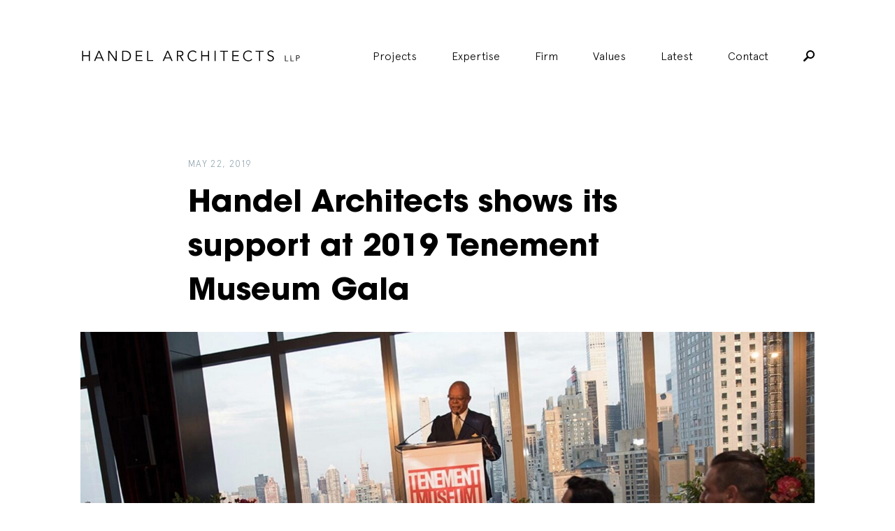

--- FILE ---
content_type: text/html; charset=UTF-8
request_url: https://handelarchitects.com/latest/handel-architects-shows-its-support-at-2019-tenement-museum-gala
body_size: 9066
content:

<!DOCTYPE html>
<html xmlns="http://www.w3.org/1999/xhtml" lang="en-US">

<head>
	<meta charset="utf-8" />
		<link rel="apple-touch-icon" sizes="57x57" href="/images/favi/apple-icon-57x57.png">
<link rel="apple-touch-icon" sizes="60x60" href="/images/favi/apple-icon-60x60.png">
<link rel="apple-touch-icon" sizes="72x72" href="/images/favi/apple-icon-72x72.png">
<link rel="apple-touch-icon" sizes="76x76" href="/images/favi/apple-icon-76x76.png">
<link rel="apple-touch-icon" sizes="114x114" href="/images/favi/apple-icon-114x114.png">
<link rel="apple-touch-icon" sizes="120x120" href="/images/favi/apple-icon-120x120.png">
<link rel="apple-touch-icon" sizes="144x144" href="/images/favi/apple-icon-144x144.png">
<link rel="apple-touch-icon" sizes="152x152" href="/images/favi/apple-icon-152x152.png">
<link rel="apple-touch-icon" sizes="180x180" href="/images/favi/apple-icon-180x180.png">
<link rel="icon" type="image/png" sizes="192x192"  href="/images/favi/android-icon-192x192.png">
<link rel="icon" type="image/png" sizes="32x32" href="/images/favi/favicon-32x32.png">
<link rel="icon" type="image/png" sizes="96x96" href="/images/favi/favicon-96x96.png">
<link rel="icon" type="image/png" sizes="16x16" href="/images/favi/favicon-16x16.png">
<link rel="manifest" href="/images/favi/manifest.json">
<meta name="msapplication-TileColor" content="#ffffff">
<meta name="msapplication-TileImage" content="/images/favi/ms-icon-144x144.png">
<meta name="theme-color" content="#ffffff">
	<link rel="home" href="https://handelarchitects.com/" />
	<meta name="viewport" content="width=device-width, initial-scale=1">
	<meta name="google-site-verification" content="ntTKLhU8esA8j-he1g6QHzEAm88Yh-AM_S5LBYCJWOw" />
   <link rel="stylesheet" defer href="https://cdn.plyr.io/3.7.2/plyr.css" />

	

					
	<title>Handel Architects shows its support at 2019… | Handel Architects</title>
<script>window.dataLayer = window.dataLayer || [];
function gtag(){dataLayer.push(arguments)};
gtag('js', new Date());
gtag('config', 'G-LP2JEVSVNF', {'send_page_view': true,'anonymize_ip': false,'link_attribution': false,'allow_display_features': false});
</script><meta name="generator" content="SEOmatic">
<meta name="referrer" content="no-referrer-when-downgrade">
<meta name="robots" content="all">
<meta content="en" property="og:locale">
<meta content="Handel Architects" property="og:site_name">
<meta content="website" property="og:type">
<meta content="https://handelarchitects.com/latest/handel-architects-shows-its-support-at-2019-tenement-museum-gala" property="og:url">
<meta content="Handel Architects shows its support at 2019 Tenement Museum Gala" property="og:title">
<meta name="twitter:card" content="summary_large_image">
<meta name="twitter:creator" content="@">
<meta name="twitter:title" content="Handel Architects shows its support at 2019 Tenement Museum Gala">
<link href="https://handelarchitects.com/latest/handel-architects-shows-its-support-at-2019-tenement-museum-gala" rel="canonical">
<link href="https://handelarchitects.com" rel="home">
<link type="text/plain" href="https://handelarchitects.com/humans.txt" rel="author">
<link href="/css/main.min.css?v=1729543233" rel="stylesheet">
</head>
<body data-state='news-page' class='news-page loading' data-locale=""><script async src="https://www.googletagmanager.com/gtag/js?id=G-LP2JEVSVNF"></script>

			<div class="modal-bk " data-modal-id='newsletter'>

  <div class="modal-close js-close-modal">
    <?xml version="1.0" encoding="UTF-8"?>
<svg width="17px" height="17px" viewBox="0 0 17 17" version="1.1" xmlns="http://www.w3.org/2000/svg" xmlns:xlink="http://www.w3.org/1999/xlink">
    <g id="6.0-Team" stroke="none" stroke-width="1" fill="none" fill-rule="evenodd">
        <g id="R3---6.1-Team-Profile" transform="translate(-1378.000000, -45.000000)" fill="#FFFFFF">
            <path d="M1394.4509,58.7960413 L1389.1503,53.5 L1394.4509,48.2039587 C1395.18303,47.4724613 1395.18303,46.2874355 1394.4509,45.555938 C1394.08484,45.1901893 1393.60164,45 1393.11843,45 C1392.64987,45 1392.16667,45.1901893 1391.8006,45.555938 L1386.5,50.8519793 L1381.1994,45.555938 C1380.83333,45.1901893 1380.35013,45 1379.86693,45 C1379.39836,45 1378.91516,45.1901893 1378.5491,45.555938 C1377.81697,46.2874355 1377.81697,47.4724613 1378.5491,48.2039587 L1383.8497,53.5 L1378.5491,58.7960413 C1377.81697,59.5275387 1377.81697,60.7125645 1378.5491,61.444062 C1378.91516,61.8098107 1379.39836,62 1379.86693,62 C1380.35013,62 1380.83333,61.8098107 1381.1994,61.444062 L1386.5,56.1480207 L1391.8006,61.444062 C1392.16667,61.8098107 1392.64987,62 1393.11843,62 C1393.60164,62 1394.08484,61.8098107 1394.4509,61.444062 C1395.18303,60.7125645 1395.18303,59.5275387 1394.4509,58.7960413 Z" id="close"></path>
        </g>
    </g>
</svg>  </div>

  <div class="modal modal-newsletter modal-form">
    <span class="loader"><span class="loader-inner"></span></span>
    <h1>Newsletter Signup</h1>
    <div class="ajax-message"></div>
    <div class="form-newsletter-contents">
      <form class="newsletter-form" action="" method="POST">
                 <input type="hidden" name="CRAFT_CSRF_TOKEN" value="ysA6hgjZNJmwPK-AUmdH13J3HK7zpVCG2mMpOFVid_QjS_Sm04w6IaaLTM5mqUX44WzB7SY4AJIoAFj7kdAWtesnTGAGFxDZd3is_qHiCBY=">
        <input type="hidden" name="action" value="mailchimpSubscribe/list/Subscribe">

        <div class="input-group">
          <label>First name:</label>
          <input type="text" name="mcvars[FNAME]" value=""/>
        </div>

        <div class="input-group">
          <label>Last name:</label>
          <input type="text" name="mcvars[LNAME]" value=""/>
        </div>

        <div class="input-group">
          <label>Email:</label>
          <input type="text" name="email" value=""/>
        </div>

        <input class="submit btn" type="submit" value="Sign Up">

      </form>
    </div>
  </div>

</div>  		<div class="modal-bk  search-modal" data-modal-id='search-form'>
	<div class="modal-close js-close-modal">
		<?xml version="1.0" encoding="UTF-8"?>
<svg width="17px" height="17px" viewBox="0 0 17 17" version="1.1" xmlns="http://www.w3.org/2000/svg" xmlns:xlink="http://www.w3.org/1999/xlink">
    <g id="6.0-Team" stroke="none" stroke-width="1" fill="none" fill-rule="evenodd">
        <g id="R3---6.1-Team-Profile" transform="translate(-1378.000000, -45.000000)" fill="#FFFFFF">
            <path d="M1394.4509,58.7960413 L1389.1503,53.5 L1394.4509,48.2039587 C1395.18303,47.4724613 1395.18303,46.2874355 1394.4509,45.555938 C1394.08484,45.1901893 1393.60164,45 1393.11843,45 C1392.64987,45 1392.16667,45.1901893 1391.8006,45.555938 L1386.5,50.8519793 L1381.1994,45.555938 C1380.83333,45.1901893 1380.35013,45 1379.86693,45 C1379.39836,45 1378.91516,45.1901893 1378.5491,45.555938 C1377.81697,46.2874355 1377.81697,47.4724613 1378.5491,48.2039587 L1383.8497,53.5 L1378.5491,58.7960413 C1377.81697,59.5275387 1377.81697,60.7125645 1378.5491,61.444062 C1378.91516,61.8098107 1379.39836,62 1379.86693,62 C1380.35013,62 1380.83333,61.8098107 1381.1994,61.444062 L1386.5,56.1480207 L1391.8006,61.444062 C1392.16667,61.8098107 1392.64987,62 1393.11843,62 C1393.60164,62 1394.08484,61.8098107 1394.4509,61.444062 C1395.18303,60.7125645 1395.18303,59.5275387 1394.4509,58.7960413 Z" id="close"></path>
        </g>
    </g>
</svg>	</div>
	<div class="modal modal-search-form ">
		<span class="mini-header">Search For:</span>
		<form action="https://handelarchitects.com/search" id='search'>
		    <input type="search" name="q" placeholder="What are you looking for?" autocomplete="off">
		    <input type="submit" value="Search">
		</form>
	</div>
</div>
		<header id="header" class="">
	<div class="content clear">
		<div class="logo">
			<a href="https://handelarchitects.com/">
				<?xml version="1.0" encoding="utf-8"?>
<!-- Generator: Adobe Illustrator 21.1.0, SVG Export Plug-In . SVG Version: 6.00 Build 0)  -->
<svg version="1.1" id="Layer_1" xmlns="http://www.w3.org/2000/svg" xmlns:xlink="http://www.w3.org/1999/xlink" x="0px" y="0px"
	 viewBox="0 0 736 84" style="enable-background:new 0 0 736 84;" xml:space="preserve">
<g>
	<path d="M5.6,24.8h3.5v14.9h18.8V24.8h3.5v34.4h-3.5V42.9H9.1v16.3H5.6V24.8z"/>
	<path d="M49.3,59.2h-4.1l15-34.4h3.4l15,34.4h-4.1l-3.8-9H53.1L49.3,59.2z M54.4,47h14.9l-7.4-18.1L54.4,47z"/>
	<path d="M117.3,54L117.3,54l0.1-29.2h3.5v34.4h-4.4L96,29.7h-0.1v29.5h-3.5V24.8h4.4L117.3,54z"/>
	<path d="M138.9,24.8h11.4c8.6,0,18.1,5.7,18.1,17.2s-9.5,17.2-18.1,17.2h-11.4V24.8z M142.4,56h6.8c10.5,0,15.4-6.9,15.4-14
		s-4.9-14-15.4-14h-6.8V56z"/>
	<path d="M188.1,56h18.4v3.2h-21.9V24.8h21.3V28h-17.8v11.7h16.7v3.2h-16.7V56z"/>
	<path d="M226.1,56h16v3.2h-19.5V24.8h3.5V56z"/>
	<path d="M278.1,59.2H274l15-34.4h3.4l15,34.4h-4.1l-3.8-9h-17.6L278.1,59.2z M283.2,47h14.9l-7.4-18.1L283.2,47z"/>
	<path d="M324.8,59.2h-3.5V24.8h10.6c7,0,11.3,3,11.3,9.2c0,4.8-3.2,8.4-8.8,8.9l9.9,16.3H340l-9.4-16h-5.8L324.8,59.2L324.8,59.2z
		 M324.8,40.1h6.2c6.3,0,8.4-2.7,8.4-6s-2.1-6-8.4-6h-6.2V40.1z"/>
	<path d="M387.6,53.8c-2.3,3.5-7,6.3-12.7,6.3c-10.3,0-17.9-7.6-17.9-18.1c0-10.4,7.7-18.1,17.9-18.1c4.3,0,8.9,1.6,11.9,5.4
		l-3.1,2.3c-1.4-2.2-5.2-4.5-8.8-4.5c-8.8,0-14.1,6.9-14.1,14.9c0,7.9,5.3,14.9,14.1,14.9c3.6,0,7.3-1.2,9.9-5.2L387.6,53.8z"/>
	<path d="M402.6,24.8h3.5v14.9h18.8V24.8h3.5v34.4h-3.5V42.9h-18.8v16.3h-3.5V24.8z"/>
	<path d="M450.4,59.2h-3.5V24.8h3.5V59.2z"/>
	<path d="M480,59.2h-3.5V28H465v-3.2h26.5V28H480V59.2z"/>
	<path d="M509.6,56H528v3.2h-21.9V24.8h21.3V28h-17.8v11.7h16.7v3.2h-16.7V56z"/>
	<path d="M572.4,53.8c-2.3,3.5-7,6.3-12.7,6.3c-10.3,0-17.9-7.6-17.9-18.1c0-10.4,7.7-18.1,17.9-18.1c4.3,0,8.9,1.6,11.9,5.4
		l-3.1,2.3c-1.4-2.2-5.2-4.5-8.8-4.5c-8.8,0-14.1,6.9-14.1,14.9c0,7.9,5.3,14.9,14.1,14.9c3.6,0,7.3-1.2,9.9-5.2L572.4,53.8z"/>
	<path d="M598.5,59.2H595V28h-11.5v-3.2H610V28h-11.5V59.2z"/>
	<path d="M640.9,30.5c-1.5-2.2-3.7-3.4-6.7-3.4c-3.6,0-7.3,1.9-7.3,6.2c0,9.3,17.6,4.4,17.6,16.8c0,6.3-5.9,10-11.3,10
		c-4.2,0-8.2-1.5-10.8-5.1l3.2-2.3c1.5,2.5,4.2,4.2,7.8,4.2c3.5,0,7.4-2.2,7.4-6.3c0-9.7-17.6-4.3-17.6-16.9c0-6.7,5.5-9.8,11.1-9.8
		c3.9,0,7,1.1,9.7,4.2L640.9,30.5z"/>
	<path d="M683.4,57.5h8.9v1.8h-10.9V40.2h1.9L683.4,57.5L683.4,57.5z"/>
	<path d="M702,57.5h8.9v1.8H700V40.2h1.9L702,57.5L702,57.5z"/>
	<path d="M718.6,40.1h5.6c3.9,0,6.3,1.7,6.3,5.1s-2.4,5.1-6.3,5.1h-3.6v8.9h-1.9L718.6,40.1L718.6,40.1z M720.6,48.6h3.1
		c3.5,0,4.7-1.5,4.7-3.3s-1.2-3.3-4.7-3.3h-3.1V48.6z"/>
</g>
</svg>
			</a>
		</div>
		<div class="hamburger only-on-mobile">
			<span></span>
			<span></span>
		</div>
		<nav role='navigation'>
						
							<li  class="first projects collapse" >
											<a href="https://handelarchitects.com/projects" >Projects</a>
					
									</li>
			
							<li  class="has-children collapse" >
											<span>Expertise</span>
					
					
						<ul class="sub-menu ">
																		<li >
											<a href="https://handelarchitects.com/expertise/residential" >Multifamily Residential</a>
					
									</li>
			
										
																		<li >
											<a href="https://handelarchitects.com/expertise/interiors" >Interiors</a>
					
									</li>
			
										
																		<li >
											<a href="https://handelarchitects.com/expertise/hospitality" >Hospitality</a>
					
									</li>
			
										
																		<li >
											<a href="https://handelarchitects.com/expertise/mixed-use" >Mixed-Use</a>
					
									</li>
			
										
																		<li >
											<a href="https://handelarchitects.com/expertise/adaptive-reuse-renovation" >Adaptive Reuse &amp; Renovation</a>
					
									</li>
			
										
																		<li >
											<a href="https://handelarchitects.com/expertise/sustainable-design" >Sustainable Design</a>
					
									</li>
			
										
																		<li >
											<a href="https://handelarchitects.com/expertise/office-workplace" >Office &amp; Workplace</a>
					
									</li>
			
										
																		<li >
											<a href="https://handelarchitects.com/expertise/design-technology" >Design Technology</a>
					
									</li>
			
										
							

						</ul>
									</li>
			
							<li  class="has-children collapse" >
											<span>Firm</span>
					
					
						<ul class="sub-menu ">
																		<li >
											<a href="https://handelarchitects.com/firm/about" >About</a>
					
									</li>
			
										
																		<li >
											<a href="https://handelarchitects.com/firm/how-we-work" >How We Work</a>
					
									</li>
			
										
																		<li >
											<a href="https://handelarchitects.com/firm/people-and-culture" >People &amp; Culture</a>
					
									</li>
			
										
																		<li >
											<a href="https://handelarchitects.com/firm/leadership" >Leadership</a>
					
									</li>
			
										
																		<li >
											<a href="https://handelarchitects.com/firm/insights" >Insights</a>
					
									</li>
			
										
																		<li >
											<a href="https://handelarchitects.com/awards" >Awards</a>
					
									</li>
			
										
																		<li >
											<a href="https://handelarchitects.com/careers" >Careers</a>
					
									</li>
			
										
							

						</ul>
									</li>
			
							<li >
											<a href="https://handelarchitects.com/firm/values" >Values</a>
					
									</li>
			
							<li  class="collapse" >
											<a href="https://handelarchitects.com/latest" >Latest</a>
					
									</li>
			
							<li >
											<a href="https://handelarchitects.com/contact" >Contact</a>
					
									</li>
			
			
			<li class="search js-open-modal hide-on-mobile" data-modal-open="search-form">
				<?xml version="1.0" encoding="UTF-8"?>
<svg width="16px" height="16px" viewBox="0 0 16 16" version="1.1" xmlns="http://www.w3.org/2000/svg" xmlns:xlink="http://www.w3.org/1999/xlink">
    <g id="Symbols" stroke="none" stroke-width="1" fill="none" fill-rule="evenodd">
        <g id="nav-/-narrow-/-firm" transform="translate(-1295.000000, -81.000000)" fill="#000000">
            <g id="nav" transform="translate(766.000000, 80.000000)">
                <path d="M539.000026,0.999958038 C542.31485,0.999958038 545.000042,3.68515027 545.000042,6.99997377 C545.000042,10.3147973 542.31485,12.9999895 539.000026,12.9999895 C537.814838,12.9999895 536.722242,12.6666553 535.796314,12.0740612 L531.277784,16.6111101 C531.018524,16.87037 530.666671,17 530.333337,17 C529.981484,17 529.64815,16.87037 529.38889,16.6111101 C528.87037,16.0925902 528.87037,15.2407361 529.38889,14.7222162 L533.925939,10.2036859 C533.333345,9.27775753 533.00001,8.18516207 533.00001,6.99997377 C533.00001,3.68515027 535.685203,0.999958038 539.000026,0.999958038 Z M539.000026,10.9999843 C541.203736,10.9999843 543.000037,9.20368326 543.000037,6.99997377 C543.000037,4.79626429 541.203736,2.99996328 539.000026,2.99996328 C536.796317,2.99996328 535.000016,4.79626429 535.000016,6.99997377 C535.000016,9.20368326 536.796317,10.9999843 539.000026,10.9999843 Z" id="Search"></path>
            </g>
        </g>
    </g>
</svg>			</li>
			<div class="search-bar only-on-mobile">
																	
				<div class="content">
					<form action="https://handelarchitects.com/search" id='search'>
						<input type="search" name="q" placeholder="Search" autocomplete="off" value="">
						<button type="submit"><?xml version="1.0" encoding="UTF-8"?>
<svg width="16px" height="16px" viewBox="0 0 16 16" version="1.1" xmlns="http://www.w3.org/2000/svg" xmlns:xlink="http://www.w3.org/1999/xlink">
    <g id="Symbols" stroke="none" stroke-width="1" fill="none" fill-rule="evenodd">
        <g id="nav-/-narrow-/-firm" transform="translate(-1295.000000, -81.000000)" fill="#000000">
            <g id="nav" transform="translate(766.000000, 80.000000)">
                <path d="M539.000026,0.999958038 C542.31485,0.999958038 545.000042,3.68515027 545.000042,6.99997377 C545.000042,10.3147973 542.31485,12.9999895 539.000026,12.9999895 C537.814838,12.9999895 536.722242,12.6666553 535.796314,12.0740612 L531.277784,16.6111101 C531.018524,16.87037 530.666671,17 530.333337,17 C529.981484,17 529.64815,16.87037 529.38889,16.6111101 C528.87037,16.0925902 528.87037,15.2407361 529.38889,14.7222162 L533.925939,10.2036859 C533.333345,9.27775753 533.00001,8.18516207 533.00001,6.99997377 C533.00001,3.68515027 535.685203,0.999958038 539.000026,0.999958038 Z M539.000026,10.9999843 C541.203736,10.9999843 543.000037,9.20368326 543.000037,6.99997377 C543.000037,4.79626429 541.203736,2.99996328 539.000026,2.99996328 C536.796317,2.99996328 535.000016,4.79626429 535.000016,6.99997377 C535.000016,9.20368326 536.796317,10.9999843 539.000026,10.9999843 Z" id="Search"></path>
            </g>
        </g>
    </g>
</svg></button>
					</form>
				</div>
			</div>
			<ul class="only-on-mobile social-links-list">
				<li>
					<a target="_blank" href="https://www.facebook.com/HandelArchitects">
						<?xml version="1.0" encoding="UTF-8"?>
<svg width="30px" height="30px" viewBox="0 0 30 30" version="1.1" xmlns="http://www.w3.org/2000/svg" xmlns:xlink="http://www.w3.org/1999/xlink">
    <!-- Generator: Sketch 46.2 (44496) - http://www.bohemiancoding.com/sketch -->
    <title>facebook</title>
    <desc>Created with Sketch.</desc>
    <defs></defs>
    <g id="9.0-Contact-Us" stroke="none" stroke-width="1" fill="none" fill-rule="evenodd">
        <g id="R3---9.0-Contact-Us" class="fill-rule" transform="translate(-393.000000, -1423.000000)" fill="#001828">
            <g id="2.-Connect" transform="translate(359.000000, 1278.000000)">
                <path d="M64,146.875 C64,145.849609 63.1503906,145 62.125,145 L35.875,145 C34.8496094,145 34,145.849609 34,146.875 L34,173.125 C34,174.150391 34.8496094,175 35.875,175 L50.0400391,175 L50.0400391,163.339844 L46.2900391,163.339844 L46.2900391,159.018555 L50.0400391,159.018555 L50.0400391,155.283203 C50.0400391,151.870117 52.1201172,149.584961 56.2363281,149.584961 C58.0527344,149.584961 59.3125,149.790039 59.3125,149.790039 L59.3125,153.686523 L56.5,153.686523 C55.2548828,153.686523 54.625,154.389648 54.625,155.620117 L54.625,159.018555 L59.0048828,159.018555 L58.375,163.339844 L54.625,163.339844 L54.625,175 L62.125,175 C63.1503906,175 64,174.150391 64,173.125 L64,146.875 Z" id="facebook"></path>
            </g>
        </g>
    </g>
</svg>					</a>
				</li>

				<li>
					<a target="_blank" href="https://twitter.com/handelarch">
						<?xml version="1.0" encoding="UTF-8"?>
<svg width="20px" height="16px" viewBox="0 0 20 16" version="1.1" xmlns="http://www.w3.org/2000/svg" xmlns:xlink="http://www.w3.org/1999/xlink">
    <!-- Generator: Sketch 46.2 (44496) - http://www.bohemiancoding.com/sketch -->
    <title>twitter</title>
    <desc>Created with Sketch.</desc>
    <defs></defs>
    <g id="Symbols" stroke="none" stroke-width="1" fill="none" fill-rule="evenodd">
        <g id="Filter-Bar-/-case-study" class="fill-rule" transform="translate(-1110.000000, -47.000000)" fill="#000000">
            <g id="share" transform="translate(1058.000000, 11.000000)">
                <g id="Social-Media" transform="translate(2.000000, 34.000000)">
                    <g id="social">
                        <path d="M70,3.88461538 C69.2578125,4.21153846 68.4765625,4.43269231 67.6367188,4.52884615 C68.4960938,4.02884615 69.140625,3.23076923 69.4433594,2.28846154 C68.6621094,2.75 67.7734375,3.08653846 66.8554688,3.26923077 C66.0839844,2.5 65.0195312,2 63.8378906,2 C61.5722656,2 59.7460938,3.79807692 59.7460938,6.02884615 C59.7460938,6.34615385 59.765625,6.67307692 59.8339844,6.96153846 C56.4355469,6.77884615 53.4277344,5.25961538 51.3867188,2.81730769 C51.0449219,3.41346154 50.8300781,4.02884615 50.8300781,4.77884615 C50.8300781,6.16346154 51.5527344,7.39423077 52.6660156,8.125 C51.9921875,8.10576923 51.3671875,7.92307692 50.8105469,7.625 L50.8105469,7.67307692 C50.8105469,9.63461538 52.2265625,11.2692308 54.1015625,11.6346154 C53.75,11.7307692 53.3789062,11.7788462 53.0078125,11.7788462 C52.7539062,11.7788462 52.5,11.75 52.2460938,11.7019231 C52.7539062,13.2980769 54.2871094,14.4903846 56.0644531,14.5096154 C54.6777344,15.6057692 52.890625,16.4230769 50.9765625,16.4230769 C50.6445312,16.4230769 50.3222656,16.4038462 50,16.3557692 C51.8066406,17.5 53.984375,18 56.2988281,18 C63.8378906,18 67.9589844,11.8461538 67.9589844,6.50961538 L67.9589844,5.98076923 C68.75,5.41346154 69.4433594,4.71153846 70,3.88461538 Z" id="twitter"></path>
                    </g>
                </g>
            </g>
        </g>
    </g>
</svg>					</a>
				</li>

				<li>
					<a target="_blank" href="mailto:?to=">
						<?xml version="1.0" encoding="UTF-8"?>
<svg width="20px" height="15px" viewBox="0 0 20 15" version="1.1" xmlns="http://www.w3.org/2000/svg" xmlns:xlink="http://www.w3.org/1999/xlink">
    <!-- Generator: Sketch 46.2 (44496) - http://www.bohemiancoding.com/sketch -->
    <title>mail</title>
    <desc>Created with Sketch.</desc>
    <defs></defs>
    <g id="Symbols" stroke="none" stroke-width="1" fill="none" fill-rule="evenodd">
        <g id="Filter-Bar-/-case-study" class="fill-rule" transform="translate(-1160.000000, -47.000000)" fill="#000000">
            <g id="share" transform="translate(1058.000000, 11.000000)">
                <g id="Social-Media" transform="translate(2.000000, 34.000000)">
                    <g id="social">
                        <path d="M120,3.25 L110,10.75 L100,3.25 C100,2.55664062 100.556641,2 101.25,2 L118.75,2 C119.443359,2 120,2.55664062 120,3.25 Z M100,5.49609375 L110,12.9960938 L120,5.49609375 L120,15.75 C120,16.4433594 119.443359,17 118.75,17 L101.25,17 C100.556641,17 100,16.4433594 100,15.75 L100,5.49609375 Z" id="mail"></path>
                    </g>
                </g>
            </g>
        </g>
    </g>
</svg>					</a>
				</li>

				<li>
					<a target="_blank" href="https://www.linkedin.com/company/handel-architects">
						<?xml version="1.0" encoding="UTF-8"?>
<svg width="25px" height="25px" viewBox="0 0 25 25" version="1.1" xmlns="http://www.w3.org/2000/svg" xmlns:xlink="http://www.w3.org/1999/xlink">
    <!-- Generator: Sketch 46.2 (44496) - http://www.bohemiancoding.com/sketch -->
    <title>linkedin</title>
    <desc>Created with Sketch.</desc>
    <defs></defs>
    <g id="1.0-Home" stroke="none" stroke-width="1" fill="none" fill-rule="evenodd">
        <g id="Mob---Menu" transform="translate(-320.000000, -1311.000000)" fill="#FFFFFF">
            <path d="M320.524902,1319.3252 L320.524902,1335.4751 L325.725098,1335.4751 L325.725098,1319.3252 L320.524902,1319.3252 Z M334.0625,1326.1001 C334.0625,1324.0127 335.393066,1322.9751 336.955566,1322.9751 C338.518066,1322.9751 339.787598,1324.0127 339.787598,1326.625 L339.787598,1335.4751 L345,1335.4751 L345,1326.1001 C345,1321.4126 342.399902,1318.8125 338.75,1318.8125 C336.662598,1318.8125 335.100098,1319.99658 334.0625,1321.55908 L333.891602,1319.3252 L328.764648,1319.3252 C328.764648,1319.87451 328.850098,1322.9751 328.850098,1322.9751 L328.850098,1335.4751 L334.0625,1335.4751 L334.0625,1326.1001 Z M323.100586,1316.7251 C325.029297,1316.7251 326.25,1315.45557 326.25,1313.85645 C326.225586,1312.24512 325.029297,1311 323.149414,1311 C321.245117,1311 320,1312.24512 320,1313.85645 C320,1315.45557 321.220703,1316.7251 323.063965,1316.7251 L323.100586,1316.7251 Z" id="linkedin"></path>
        </g>
    </g>
</svg>					</a>
				</li>
			</ul>
		</nav>
	</div>
</header>

		<div id="universe">
		<main id="content" role="main">
			
	
	
			<!-- Other -->
		<header class="horz-center article-header entry-header mt5">
   <span class="pub-date">May 22, 2019</span>
   <h1>Handel Architects shows its support at 2019 Tenement Museum Gala</h1>

   
    </header>		

  <div class="hero-image-holder horz-center article-hero-image">
    <div class="js-lazy bk-img blur" data-sizes='auto' 
        data-parent-fit='cover' 
        data-bgset="                  https://s3-us-west-2.amazonaws.com/handel-architects/images/_small/Tenement_2.jpg
         200w,
               https://s3-us-west-2.amazonaws.com/handel-architects/images/_medium/Tenement_2.jpg
         600w,
               https://s3-us-west-2.amazonaws.com/handel-architects/images/_regular/Tenement_2.jpg
         900w,
               https://s3-us-west-2.amazonaws.com/handel-architects/images/_large/Tenement_2.jpg
         1450w,
         "
        style="background-image: url(https://s3-us-west-2.amazonaws.com/handel-architects/images/_xSmall/Tenement_2.jpg)" >
          
      </div>
  </div>


<article class="article-body horz-center mt3">
  <h4>Handel Architects is proud to support the Tenement Museum's efforts.</h4>
<p>In 1948, President Truman addressed a nation grappling with its identity, in a Special Message to the Congress on Civil Rights:</p>
<p><strong><strong><em>"This Nation was founded by men and women who sought these shores that they might enjoy greater freedom and greater opportunity than they had known before. The founders of the United States proclaimed to the world the American belief that all men are created equal, and that governments are instituted to secure the inalienable rights with which all men are endowed. In the Declaration of Independence and the Constitution of the United States, they eloquently expressed the aspirations of all mankind for equality and freedom. </em></strong></strong></p>
<p><strong><strong><em> These ideals inspired the peoples of other lands, and their practical fulfillment made the United States the hope of the oppressed everywhere. Throughout our history men and women of all colors and creeds, of all races and religions, have come to this country to escape tyranny and discrimination. Millions strong, they have helped build this democratic Nation and have constantly reinforced our devotion to the great ideals of liberty and equality. With those who preceded them, they have helped to fashion and strengthen our American faith."</em></strong></strong></p>
<p>This is truly our American story. By telling it, The Tenement Museum sheds light on the contemporary debate surrounding immigration, and reveals what makes America truly great.<br /></p>
<p>Learn more about the Museum <a href="https://www.tenement.org/about-us/" target="_blank" rel="noreferrer noopener">here</a>.<br /></p>
</article>

<div class="article-blocks">
  </div>
<div class="dividing-line mt7 horz-center"></div>



							

	
		
<div class="press-three-up ">
	<div class="holder">

					<header>
								<div class="news-section-header" data-section="relatedEvents">
	<div class="pill-text">Related events</div>
	</div>
							</header>
		

		<section>
																
				<article>
											<div class="js-lazy blur bg-holder" data-sizes="auto" data-parent-fit="cover" data-bgset="                  https://s3-us-west-2.amazonaws.com/handel-architects/images/_small/HANY-Holiday-Party-4.jpg
         200w,
               https://s3-us-west-2.amazonaws.com/handel-architects/images/_medium/HANY-Holiday-Party-4.jpg
         600w,
               https://s3-us-west-2.amazonaws.com/handel-architects/images/_regular/HANY-Holiday-Party-4.jpg
         900w,
               https://s3-us-west-2.amazonaws.com/handel-architects/images/_large/HANY-Holiday-Party-4.jpg
         1450w,
         "></div>
										<div class="cat-box">
						Events
					</div>
					<a class="tile-link"  href="/latest/handel-architects-celebrates-the-holiday-season-in-new-york-2"></a>
					<div class="text-block">
						<a  href="/latest/handel-architects-celebrates-the-holiday-season-in-new-york-2">
							<h3 class="white">
								Handel Architects celebrates the holiday season in New York
							</h3>
						</a>
						<a href="/latest/handel-architects-celebrates-the-holiday-season-in-new-york-2"  class="text-link">Read More</a>
					</div>
				</article>

																
				<article>
											<div class="js-lazy blur bg-holder" data-sizes="auto" data-parent-fit="cover" data-bgset="                  https://s3-us-west-2.amazonaws.com/handel-architects/images/_small/Deborah-Moelsi-and-Elga-Killinger.jpg
         200w,
               https://s3-us-west-2.amazonaws.com/handel-architects/images/_medium/Deborah-Moelsi-and-Elga-Killinger.jpg
         600w,
               https://s3-us-west-2.amazonaws.com/handel-architects/images/_regular/Deborah-Moelsi-and-Elga-Killinger.jpg
         900w,
               https://s3-us-west-2.amazonaws.com/handel-architects/images/_large/Deborah-Moelsi-and-Elga-Killinger.jpg
         1450w,
         "></div>
										<div class="cat-box">
						Events
					</div>
					<a class="tile-link"  href="/latest/principals-deborah-moelis-and-elga-killinger-join-ny-build-panels-2"></a>
					<div class="text-block">
						<a  href="/latest/principals-deborah-moelis-and-elga-killinger-join-ny-build-panels-2">
							<h3 class="white">
								Principals Deborah Moelis and Elga Killinger join NY Build panels
							</h3>
						</a>
						<a href="/latest/principals-deborah-moelis-and-elga-killinger-join-ny-build-panels-2"  class="text-link">Read More</a>
					</div>
				</article>

																
				<article>
											<div class="js-lazy blur bg-holder" data-sizes="auto" data-parent-fit="cover" data-bgset="                  https://s3-us-west-2.amazonaws.com/handel-architects/images/_small/MWA-Mixer-3.jpg
         200w,
               https://s3-us-west-2.amazonaws.com/handel-architects/images/_medium/MWA-Mixer-3.jpg
         600w,
               https://s3-us-west-2.amazonaws.com/handel-architects/images/_regular/MWA-Mixer-3.jpg
         900w,
               https://s3-us-west-2.amazonaws.com/handel-architects/images/_large/MWA-Mixer-3.jpg
         1450w,
         "></div>
										<div class="cat-box">
						Events
					</div>
					<a class="tile-link"  href="/latest/handel-architects-hosts-mentorship-for-women-in-architecture-mixer-2"></a>
					<div class="text-block">
						<a  href="/latest/handel-architects-hosts-mentorship-for-women-in-architecture-mixer-2">
							<h3 class="white">
								Handel Architects hosts Mentorship for Women in Architecture mixer
							</h3>
						</a>
						<a href="/latest/handel-architects-hosts-mentorship-for-women-in-architecture-mixer-2"  class="text-link">Read More</a>
					</div>
				</article>

					</section>


	</div>
</div>


	<div class="simple-text">
    <h1> Be the first to hear about our latest news by signing up for our newsletter. </h1>
</div>
	<ul class="cta-list">
            <li>	
    		          <a href="https://handelarchitects.com/?newsletter" class="large-cta primary-1" target="" > Sign Up For Our Newsletter </a>
    		        </li> 
            <li>	
    		          <a href="https://handelarchitects.com/careers" class="large-cta primary-" target="" > Join Our Team </a>
    		        </li> 
     
</ul>

		</main>
	</div>

		<footer>
	<div class="footer-info">
		<div class="company-info">
							<img src="https://handelarchitects.com/handelarchitects.com/web/cpresources/326ded3e/HA_logo_Medium.svg?v=1692034299" alt="Handel Architects (en)">
					</div>
		<div class="copyright">
			Copyright 2026. All rights reserved. We are an equal opportunity employer and all qualified applicants will receive consideration for employment without regard to race, color, religion, sex, national origin, disability status, protected veteran status, or any other characteristic protected by law.
		</div>		
	</div>
	<div class="footer-menus">
				
					<div class="menu-col">
			    	    		    		<span class="menu-col-title">Firm</span>
	    		        
	        	            <div class="menu-items">
	                	                    	    			    	<a href="https://handelarchitects.com/firm/about" >About</a>
	    		        
	        		
	                	                    	    			    	<a href="https://handelarchitects.com/firm/how-we-work" >How We Work</a>
	    		        
	        		
	                	                    	    			    	<a href="https://handelarchitects.com/firm/people-and-culture" >People &amp; Culture</a>
	    		        
	        		
	                	                    	    			    	<a href="https://handelarchitects.com/firm/leadership" >Leadership</a>
	    		        
	        		
	                	                    	    			    	<a href="https://handelarchitects.com/firm/insights" >Insights</a>
	    		        
	        		
	                	                    	    			    	<a href="https://handelarchitects.com/awards?year=2022" >Awards &amp; Recognition</a>
	    		        
	        		
	                	                    	    			    	<a href="https://handelarchitects.com/careers" >Careers</a>
	    		        
	        		
	                	            </div>
	        		
		    </div>
					<div class="menu-col">
			    	    		    		<span class="menu-col-title">Expertise</span>
	    		        
	        	            <div class="menu-items">
	                	                    	    			    	<a href="https://handelarchitects.com/expertise/residential" >Multifamily Residential</a>
	    		        
	        		
	                	                    	    			    	<a href="https://handelarchitects.com/expertise/interiors" >Interiors</a>
	    		        
	        		
	                	                    	    			    	<a href="https://handelarchitects.com/expertise/hospitality" >Hospitality</a>
	    		        
	        		
	                	                    	    			    	<a href="https://handelarchitects.com/expertise/mixed-use" >Mixed-Use</a>
	    		        
	        		
	                	                    	    			    	<a href="https://handelarchitects.com/expertise/adaptive-reuse-renovation" >Adaptive Reuse</a>
	    		        
	        		
	                	                    	    			    	<a href="https://handelarchitects.com/expertise/sustainable-design" >Sustainable Design</a>
	    		        
	        		
	                	                    	    			    	<a href="https://handelarchitects.com/expertise/office-workplace" >Office &amp; Workplace</a>
	    		        
	        		
	                	                    	    			    	<a href="https://handelarchitects.com/expertise/design-technology" >Design Technology</a>
	    		        
	        		
	                	            </div>
	        		
		    </div>
					<div class="menu-col">
			    	    		    		<span class="menu-col-title">Projects</span>
	    		        
	        	            <div class="menu-items">
	                	                    	    			    	<a href="https://handelarchitects.com/projects" >All Projects</a>
	    		        
	        		
	                	                    	    			    	<a href="https://handelarchitects.com/projects/type/residential" >Residential</a>
	    		        
	        		
	                	                    	    			    	<a href="https://handelarchitects.com/projects/type/residential/senior-housing" >Senior Living</a>
	    		        
	        		
	                	                    	    			    	<a href="https://handelarchitects.com/projects/type/residential/student-housing" >Student Housing</a>
	    		        
	        		
	                	                    	    			    	<a href="https://handelarchitects.com/projects/type/interiors" >Interiors</a>
	    		        
	        		
	                	                    	    			    	<a href="https://handelarchitects.com/projects/type/hotel" >Hospitality</a>
	    		        
	        		
	                	                    	    			    	<a href="https://handelarchitects.com/projects/type/mixed-use" >Mixed-Use</a>
	    		        
	        		
	                	                    	    			    	<a href="https://handelarchitects.com/projects/type/commercial" >Commercial</a>
	    		        
	        		
	                	                    	    			    	<a href="https://handelarchitects.com/projects/type/adaptive-reuse" >Adaptive Reuse &amp; Renovation</a>
	    		        
	        		
	                	                    	    			    	<a href="https://handelarchitects.com/projects/type/academic-institutional" >Institutional</a>
	    		        
	        		
	                	                    	    			    	<a href="https://handelarchitects.com/projects/type/public" >Public &amp; Cultural</a>
	    		        
	        		
	                	                    	    			    	<a href="https://handelarchitects.com/projects/type/master-planning" >Planning</a>
	    		        
	        		
	                	            </div>
	        		
		    </div>
					<div class="menu-col">
			    	    		    		<span class="menu-col-title">Connect</span>
	    		        
	        	            <div class="menu-items">
	                	                    	    			    	<a href="https://handelarchitects.com/contact" >Contact Us</a>
	    		        
	        		
	                	                    	    			    	<a href="https://www.linkedin.com/company/handel-architects/"  target="_blank">LinkedIn</a>
	    		        
	        		
	                	                    	    			    	<a href="https://www.instagram.com/handelarchitects/"  target="_blank">Instagram</a>
	    		        
	        		
	                	                    	    			    	<a href="http://www.facebook.com/HandelArchitects/"  target="_blank">Facebook</a>
	    		        
	        		
	                	                    	    			    	<a href="https://architizer.com/firms/handel-architects-llp/"  target="_blank">Architizer</a>
	    		        
	        		
	                	            </div>
	        		
		    </div>
			</div>

</footer>				<script>var openModal = '';</script>
	
	
				<script async src="https://www.googletagmanager.com/gtag/js?id=UA-114890470-1"></script>
		<script >
		  window.dataLayer = window.dataLayer || [];
		  function gtag(){dataLayer.push(arguments);}
		  gtag('js', new Date());

		  gtag('config', 'UA-114890470-1');
		</script>
			

	

<script type="application/ld+json">{"@context":"http://schema.org","@graph":[{"@type":"WebPage","author":{"@id":"#identity"},"copyrightHolder":{"@id":"#identity"},"copyrightYear":"2019","creator":{"@id":"#creator"},"dateCreated":"2019-05-29T14:43:39-04:00","dateModified":"2022-05-26T14:50:15-04:00","datePublished":"2019-05-22T00:00:00-04:00","headline":"Handel Architects shows its support at 2019 Tenement Museum Gala","inLanguage":"en","mainEntityOfPage":"https://handelarchitects.com/latest/handel-architects-shows-its-support-at-2019-tenement-museum-gala","name":"Handel Architects shows its support at 2019 Tenement Museum Gala","publisher":{"@id":"#creator"},"url":"https://handelarchitects.com/latest/handel-architects-shows-its-support-at-2019-tenement-museum-gala"},{"@id":"#identity","@type":"LocalBusiness","name":"Handel Architects","priceRange":"$"},{"@id":"#creator","@type":"Organization"},{"@type":"BreadcrumbList","description":"Breadcrumbs list","itemListElement":[{"@type":"ListItem","item":"https://handelarchitects.com","name":"Homepage","position":1},{"@type":"ListItem","item":"https://handelarchitects.com/latest","name":"Featured Latest","position":2},{"@type":"ListItem","item":"https://handelarchitects.com/latest/handel-architects-shows-its-support-at-2019-tenement-museum-gala","name":"Handel Architects shows its support at 2019 Tenement Museum Gala","position":3}],"name":"Breadcrumbs"}]}</script><script src="/js/app.min.js?v=1733504739" async></script></body>
</html>
